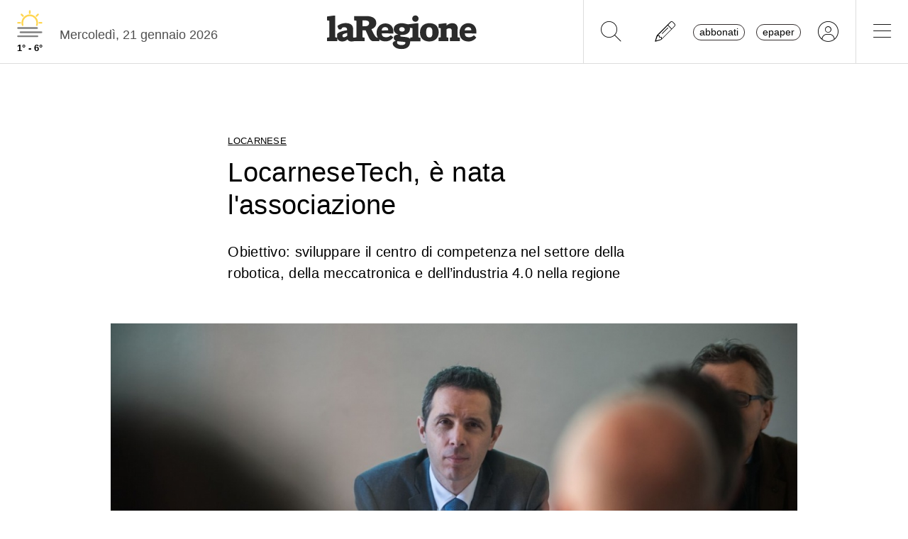

--- FILE ---
content_type: text/html; charset=utf-8
request_url: https://www.laregione.ch/cantone/locarnese/1504187/associazione-aziende-locarnesetech-meccatronica-industria-locarnese
body_size: 11595
content:
<!DOCTYPE html>
<html lang="it">
<head><script>(function(w,i,g){w[g]=w[g]||[];if(typeof w[g].push=='function')w[g].push(i)})
(window,'GTM-NBJN834','google_tags_first_party');</script><script>(function(w,d,s,l){w[l]=w[l]||[];(function(){w[l].push(arguments);})('set', 'developer_id.dY2E1Nz', true);
		var f=d.getElementsByTagName(s)[0],
		j=d.createElement(s);j.async=true;j.src='/lzsc/';
		f.parentNode.insertBefore(j,f);
		})(window,document,'script','dataLayer');</script>
<title>LocarneseTech, è nata l&#039;associazione | laRegione.ch</title>
<meta name="viewport" content="width=device-width, initial-scale=1, shrink-to-fit=no"><meta http-equiv="Content-Type" content="text/html; charset=utf-8" /><meta property="og:title" content="LocarneseTech, è nata l&#039;associazione" /><meta property="og:description" content="Obiettivo: sviluppare il centro di competenza nel settore della robotica, della meccatronica e dell’industria 4.0 nella regione" /><meta property="og:type" content="article" /><meta property="og:image" content="https://media.laregione.ch/files/domains/laregione.ch/images/4by0/f_-associazione-aziende-locarnesetech-meccatronica-industria-locarnese-ot3m.jpg?v=1" /><meta property="og:site_name" content="laRegione" /><meta property="og:url" content="https://www.laregione.ch/cantone/locarnese/1504187/associazione-aziende-locarnesetech-meccatronica-industria-locarnese" /><meta property="og:locale" content="it_IT" /><meta name="robots" content="index,follow" /><meta name="description" content="Obiettivo: sviluppare il centro di competenza nel settore della robotica, della meccatronica e dell’industria 4.0 nella regione" />

<link rel="stylesheet" type="text/css" href="/lib/nuevo/skins/nuevo/videojs.min.css?fmt=8bbb5094" /><link rel="stylesheet" type="text/css" href="/lib/nuevo/plugins/videojs.ima.min.css?fmt=5ad3866e" /><link rel="stylesheet" type="text/css" href="/lib/sweetalert2/dist/sweetalert2.min.css?fmt=0342bb2f" /><link rel="stylesheet" type="text/css" href="/lib/font-awesome6/css/all.min.css?fmt=63c76357" /><link rel="stylesheet" type="text/css" href="/lib/mbd5/css/mdb.min.css?fmt=1cc724c8" /><link rel="stylesheet" type="text/css" href="/lib/mbd5/css/plugins/treeview.min.css?fmt=2dfe51e1" /><link rel="stylesheet" type="text/css" href="/lib/mbd5/css/plugins/all.min.css?fmt=b101f0c6" /><link rel="stylesheet" type="text/css" href="/lib/mbd5/css/modules/sidenav.min.css?fmt=79be03fc" /><link rel="stylesheet" type="text/css" href="/lib/mbd5/css/modules/modal.min.css?fmt=93627d48" /><link rel="stylesheet" type="text/css" href="/lib/mbd5/css/plugins/multi-carousel.min.css?fmt=5344adf4" /><link rel="stylesheet" type="text/css" href="/lib/mbd5/css/modules/animate.min.css?fmt=3e95b6fd" /><link rel="stylesheet" type="text/css" href="/lib/mbd5/css/modules/chips.min.css?fmt=a6029141" /><link rel="stylesheet" type="text/css" href="/lib/pickadate/themes/default.css?fmt=0b2b1160" /><link rel="stylesheet" type="text/css" href="/lib/pickadate/themes/default.date.css?fmt=e0ddd207" /><link rel="stylesheet" type="text/css" href="/lib/pickadate/themes/default.time.css?fmt=71a9cb74" /><link rel="stylesheet" type="text/css" href="/lib/swiper/swiper-bundle.min.css?fmt=7858cbce" /><link rel="stylesheet" type="text/css" href="/layout/css/laregione.ch/layout.css?fmt=e5ac7f9f" /><link rel="stylesheet" type="text/css" href="/layout/css/modals.css?fmt=90502a8a" /><link rel="stylesheet" type="text/css" href="/layout/css/laregione.ch/block_text.css?fmt=98734d7c" /><link rel="stylesheet" type="text/css" href="/layout/css/laregione.ch/com_cover.css?fmt=dcb6740d" /><link rel="stylesheet" type="text/css" href="/layout/css/laregione.ch/block_html.css?fmt=86cf0acd" /><link rel="stylesheet" type="text/css" href="/layout/css/laregione.ch/com_tags.css?fmt=2ee1e3ea" /><link rel="stylesheet" type="text/css" href="/layout/css/laregione.ch/com_social_toolbar.css?fmt=00000000" /><link rel="stylesheet" type="text/css" href="/layout/css/laregione.ch/com_banner.css?fmt=78c5476d" /><link rel="stylesheet" type="text/css" href="/layout/css/laregione.ch/com_button.css?fmt=4e14bbba" /><link rel="stylesheet" type="text/css" href="/layout/css/laregione.ch/com_item.css?fmt=1bea8dfa" /><link rel="stylesheet" type="text/css" href="/layout/css/laregione.ch/header.css?fmt=7b06205e" /><link rel="stylesheet" type="text/css" href="/layout/css/laregione.ch/footer.css?fmt=cc014e4e" />
<script src="https://www.gstatic.com/firebasejs/12.4.0/firebase-app-compat.js"></script><script src="https://www.gstatic.com/firebasejs/12.4.0/firebase-analytics-compat.js"></script><script src="https://www.gstatic.com/firebasejs/12.4.0/firebase-messaging-compat.js"></script><script src="https://www.gstatic.com/firebasejs/12.4.0/firebase-auth-compat.js"></script><script src="https://www.gstatic.com/firebasejs/12.4.0/firebase-firestore-compat.js"></script><script src="https://www.gstatic.com/firebasejs/12.4.0/firebase-installations-compat.js"></script><script src="/js/laregione.ch/iubenda.js?fmt=e111034a"></script><link rel="preload" as="font" href="/lib/font-awesome6/webfonts/fa-solid-900.woff2?v=2023.11.06" type="font/woff2" crossorigin /><link rel="preload" as="font" href="/lib/font-awesome6/webfonts/fa-regular-400.woff2?v=2023.11.06" type="font/woff2" crossorigin /><link rel="preload" as="font" href="/lib/font-awesome6/webfonts/fa-brands-400.woff2?v=2023.11.06" type="font/woff2" crossorigin /><link rel="preload" as="font" href="/lib/font-awesome6/webfonts/fa-light-300.woff2?v=2023.11.06" type="font/woff2" crossorigin /><script type="text/javascript" src="//cdn.iubenda.com/cs/tcf/stub-v2.js"></script><script type="text/javascript" src="//cdn.iubenda.com/cs/tcf/safe-tcf-v2.js"></script><script type="text/javascript" src="//cdn.iubenda.com/cs/iubenda_cs.js" charset="UTF-8" async></script><script> // carica questo script solamente dopo che iubenda sia stato caricato var dataLayer = window.dataLayer = window.dataLayer || []; function gtag(){dataLayer.push(arguments);} gtag('js', new Date()); gtag('consent', 'default', { 'analytics_storage': 'denied' });	(function(w,d,s,l,i){w[l]=w[l]||[];w[l].push({'gtm.start':	new Date().getTime(),event:'gtm.js'});var f=d.getElementsByTagName(s)[0],	j=d.createElement(s),dl=l!='dataLayer'?'&l='+l:'';j.async=true;j.src=	'https://www.googletagmanager.com/gtm.js?id='+i+dl;f.parentNode.insertBefore(j,f);	})(window,document,'script','dataLayer','GTM-KPRHSL6'); console.log('GTM Loaded'); </script> <script>/*Javascript https redirect per cache HTML */	var loc = window.location.href+"";	if (loc.indexOf("http://")==0){	window.location.href = loc.replace("http://","https://");	}</script><script src='https://www.google.com/recaptcha/api.js'></script><link rel="shortcut icon" href="/img/laregione.ch/favicons/favicon.ico" type="image/x-icon" /><link rel="android-touch-icon" sizes="180x180" href="/img/laregione.ch/favicons/apple-touch-icon.png" /><link rel="apple-touch-icon" sizes="57x57" href="/img/laregione.ch/favicons/apple-icon-57x57.png" /><link rel="apple-touch-icon" sizes="60x60" href="/img/laregione.ch/favicons/apple-icon-60x60.png" /><link rel="apple-touch-icon" sizes="72x72" href="/img/laregione.ch/favicons/apple-icon-72x72.png" /><link rel="apple-touch-icon" sizes="76x76" href="/img/laregione.ch/favicons/apple-icon-76x76.png" /><link rel="apple-touch-icon" sizes="114x114" href="/img/laregione.ch/favicons/apple-icon-114x114.png" /><link rel="apple-touch-icon" sizes="120x120" href="/img/laregione.ch/favicons/apple-icon-120x120.png" /><link rel="apple-touch-icon" sizes="144x144" href="/img/laregione.ch/favicons/apple-icon-144x144.png" /><link rel="apple-touch-icon" sizes="152x152" href="/img/laregione.ch/favicons/apple-icon-152x152.png" /><link rel="apple-touch-icon" sizes="180x180" href="/img/laregione.ch/favicons/apple-icon-180x180.png" /><link rel="icon" type="image/png" sizes="192x192" href="/img/laregione.ch/favicons/android-icon-192x192.png" /><link rel="icon" type="image/png" sizes="32x32" href="/img/laregione.ch/favicons/favicon-32x32.png" /><link rel="icon" type="image/png" sizes="96x96" href="/img/laregione.ch/favicons/favicon-96x96.png" /><link rel="icon" type="image/png" sizes="16x16" href="/img/laregione.ch/favicons/favicon-16x16.png" /><link rel="mask-icon" href="/img/laregione.ch/favicons/safari-pinned-tab.svg" color="#5bbad5" /><meta name="theme-color" content="#ffffff" /><meta name="apple-itunes-app" content="app-id=1320937454"><meta name="google-play-app" content="app-id=ch.laregione.app"><link rel="manifest" href="/img/laregione.ch/favicons/manifest.json" /><meta name="referrer" content="no-referrer-when-downgrade"><link rel="preload" as="font" href="/lib/font-awesome/fonts/fontawesome-webfont.woff2?v=4.6.3&t=1" type="font/woff2" crossorigin /><link rel="preconnect" href="https://fonts.gstatic.com" crossorigin /><link rel="dns-prefetch" href="https://fonts.gstatic.com" /><link rel="preload" as="style" href="https://fonts.googleapis.com/css?family=PT+Serif:400,700&display=swap" /><link rel="canonical" href="https://www.laregione.ch/cantone/locarnese/1504187/associazione-aziende-locarnesetech-meccatronica-industria-locarnese"/><link rel="amphtml" href="https://amp.laregione.ch/cantone/locarnese/1504187/associazione-aziende-locarnesetech-meccatronica-industria-locarnese"><meta property="fb:app_id" content="307656632662531" /><meta property="article:publisher" content="218519214877957" /><meta property="article:published_time" content="2021-04-09T10:23:30+0200" /><meta property="article:modified_time" content="2021-04-09T16:43:10+0200" /><meta property="article:section" content="Notizie Locarno" /><meta property="og:image:type" content="image/jpeg" /><meta property="og:image:width" content="1200" /><meta property="og:image:height" content="630" /><meta property="og:image" content="https://media.laregione.ch/files/domains/laregione.ch/images/4by0/f_-associazione-aziende-locarnesetech-meccatronica-industria-locarnese-ot3m.jpg?v=1" /><meta property="og:image:url" content="https://media.laregione.ch/files/domains/laregione.ch/images/4by0/f_-associazione-aziende-locarnesetech-meccatronica-industria-locarnese-ot3m.jpg?v=1" /><meta property="og:image:secure_url" content="https://media.laregione.ch/files/domains/laregione.ch/images/4by0/f_-associazione-aziende-locarnesetech-meccatronica-industria-locarnese-ot3m.jpg?v=1" /><meta property="og:image:alt" content="Paolo Caroni nominato alla tesa del sodalizio (Ti-Press)" /><meta name="twitter:card" content="summary_large_image"><meta name="twitter:title" content="LocarneseTech, è nata l&#039;associazione"><meta name="twitter:description" content="Obiettivo: sviluppare il centro di competenza nel settore della robotica, della meccatronica e dell’industria 4.0 nella regione"><meta name="twitter:image" content="https://media.laregione.ch/files/domains/laregione.ch/images/4by0/f_-associazione-aziende-locarnesetech-meccatronica-industria-locarnese-ot3m.jpg?v=1"><script type="application/ld+json">[{"@context":"https:\/\/schema.org","@type":"NewsArticle","mainEntityOfPage":"https:\/\/www.laregione.ch\/cantone\/locarnese\/1504187\/associazione-aziende-locarnesetech-meccatronica-industria-locarnese","headline":"LocarneseTech, \u00e8 nata l&#039;associazione","description":"Obiettivo: sviluppare il centro di competenza nel settore della robotica, della meccatronica e dell\u2019industria 4.0 nella regione","image":["https:\/\/media.laregione.ch\/files\/domains\/laregione.ch\/images\/4by0\/-associazione-aziende-locarnesetech-meccatronica-industria-locarnese-ot3m.jpg?v=1","https:\/\/media.laregione.ch\/files\/domains\/laregione.ch\/images\/4by0\/l_-associazione-aziende-locarnesetech-meccatronica-industria-locarnese-ot3m.jpg?v=1","https:\/\/media.laregione.ch\/files\/domains\/laregione.ch\/images\/4by0\/s_-associazione-aziende-locarnesetech-meccatronica-industria-locarnese-ot3m.jpg?v=1"],"datePublished":"2021-04-09T10:23:30+02:00","dateModified":"2021-04-09T16:43:10+02:00","author":[{"@type":"Person","name":"Serse Forni","url":"https:\/\/www.laregione.ch\/authors\/215"}],"publisher":{"@type":"Organization","name":"laRegione","url":"https:\/\/www.laregione.ch","logo":"https:\/\/www.laregione.ch\/img\/laregione.ch\/appicons\/logo.png"}},{"@context":"https:\/\/schema.org","@type":"Organization","name":"laRegione","url":"https:\/\/www.laregione.ch","logo":"https:\/\/www.laregione.ch\/img\/laregione.ch\/appicons\/logo.png","sameAs":["https:\/\/www.facebook.com\/laregione\/","https:\/\/www.instagram.com\/laregione\/"]},{"@context":"https:\/\/schema.org","@type":"WebSite","url":"https:\/\/www.laregione.ch","potentialAction":{"@type":"SearchAction","target":"https:\/\/www.laregione.ch\/cerca\/?q={search_term_string}","query-input":"required name=search_term_string"}},{"@context":"https:\/\/schema.org","@type":"BreadcrumbList","itemListElement":[{"@type":"ListItem","position":1,"name":"Cantone","item":"https:\/\/www.laregione.ch\/cantone"},{"@type":"ListItem","position":2,"name":"Locarnese","item":"https:\/\/www.laregione.ch\/cantone\/locarnese"},{"@type":"ListItem","position":3,"name":"LocarneseTech, \u00e8 nata l&#039;associazione","item":"https:\/\/www.laregione.ch\/cantone\/locarnese\/1504187\/associazione-aziende-locarnesetech-meccatronica-industria-locarnese"}]}]</script>
</head>
<body>
<noscript><iframe src="https://www.googletagmanager.com/ns.html?id=GTM-KPRHSL6"	height="0" width="0" style="display:none;visibility:hidden"></iframe></noscript><header class="bg-white"> <nav class="navbar p-0 w-100 shadow-0 sticky" data-mdb-sticky-direction="both"> <div class="d-flex w-100 align-items-stretch justify-content-between"> <div class="d-flex order-1 order-md-0 flex-md-shrink-1 flex-grow-1 justify-content-end justify-content-md-start"> <a href="/meteo" class="weather-container d-flex flex-column align-items-center justify-content-center h-100 px-md-3"> <img src="https://media.laregione.ch/files/domains/laregione.ch/meteo/2.svg" alt="Icona Meteo"/> <div class="min-max-temp"> 1&deg; - 6&deg; </div> </a>  <div class="d-none d-lg-flex align-items-center justify-content-center pt-2"> <div> Mercoled&igrave;, 21 gennaio 2026 </div> <span class="ps-2" id="cmsAdminBarOpen"></span> </div> </div>  <div class="logo ps-2 ps-md-0 order-0 order-md-1 flex-md-grow-1"> <a href="/" data-link="/"> <img class="imgLogolaReg" src="/img/laregione.ch/laregione_logo_grigio.svg" alt="laRegione"/> </a> </div> <div class="d-flex align-items-stretch justify-content-end order-2"> <div class="d-none d-md-flex">  <div class="nav-separator"></div>  <button class="btn btn-link bg-transparent px-3 px-md-4 text-black" alt="cerca" title="cerca" type="button" data-link="@goTo" data-url="/cerca"> <i class="fa-thin fa-search fa-2x"></i> </button>  <button class="btn btn-link bg-transparent px-3 px-md-4 text-black" alt="segnalaci" title="segnalaci" type="button" data-link="@goTo" data-url="/report"> <i class="fa-thin fa-pencil fa-2x"></i> </button>  <div id="loginLaregHeader" class="d-none d-md-flex align-items-center justify-content-center" data-link="@initLarLogin" data-fire-on="load"> <div id="loginLaregHeaderDiv" style="display:none;"> <div id="loginLaregHeaderLogin" class="d-flex align-items-center"> <button id="btnTplAbbonati" class="btn btn-link text-black text-lowercase border border-dark rounded-pill px-2 py-0 me-3" type="button" data-link="@goTo" data-url="https://aboshop.laregione.ch"> Abbonati </button> <button id="btnTplLeggi" class="btn btn-link text-black text-lowercase border border-dark rounded-pill px-2 py-0" type="button" data-link="@goTo" data-url="/login"> Epaper </button> <button id="btnTplLogin" class="btn btn-link text-black bg-transparent px-3 px-md-4" type="button" data-link="@goTo" data-url="/login"> <i class="fa-thin fa-circle-user fa-2x"></i> </button> <span class="loginUsername" id="loginUsername" style="display:none;"></span> </div> </div> </div> <div class="nav-separator"></div> </div>  <button class="btn btn-link bg-transparent px-4 text-black" type="button" data-link="@openTopMenu"> <i class="fa-thin fa-bars fa-2x"></i> </button> </div> </div> </nav>  <div class="top-menu border-0 border-md-1 shadow-1"> <div class="row d-flex d-md-none mb-3"> <div class="col-12 d-flex justify-content-end align-items-stretch">  <button class="btn btn-link bg-transparent px-3 text-black" type="button" data-link="@goTo" data-url="/cerca"> <i class="fa-thin fa-search fa-2x"></i> </button>  <button class="btn btn-link bg-transparent px-3 px-md-4 text-black" alt="segnalaci" title="segnalaci" type="button" data-link="@goTo" data-url="/report"> <i class="fa-thin fa-pencil fa-2x"></i> </button>  <div id="loginLaregHeaderMobile" class="leggi_lareg loginNewDebugMobile ms-3 d-flex justify-content-end align-items-center" data-link="@initLarLogin" data-fire-on="load"> <div id="loginLaregHeaderMsg"></div> <div id="loginLaregHeaderLogin" class="d-flex align-items-center"> <button class="btn btn-link text-black text-lowercase border border-dark rounded-pill px-2 py-0 me-3" type="button" data-link="@goTo" data-url="https://aboshop.laregione.ch"> Abbonati </button> <button class="btn btn-link text-black text-lowercase border border-dark rounded-pill px-2 py-0" type="button" data-link="@goTo" data-url="/login"> epaper </button> <button class="btn btn-link text-black bg-transparent px-3 px-md-4" type="button" data-link="@goTo" data-url="/login"> <i class="fa-thin fa-circle-user fa-2x"></i> </button> </div> </div> </div> </div> <div class="row"> <div class="col-12 col-md-7"> <ul class="top-menu-left"> <li class="menu-item d-flex flex-column"><a href="/cantone">Cantone&nbsp;<i class="fa fa-chevron-right" style="font-size:12px;"></i></a><div class="menu-subsections d-flex flex-column"> <a href="/cantone/ticino">Ticino</a><a href="/cantone/bellinzonese">Bellinzonese</a><a href="/cantone/locarnese">Locarnese</a><a href="/cantone/luganese">Luganese</a><a href="/cantone/mendrisiotto">Mendrisiotto</a><a href="/cantone/grigioni">Grigioni</a></div></li><li class="menu-item d-flex flex-column"><a href="/svizzera">Svizzera&nbsp;<i class="fa fa-chevron-right" style="font-size:12px;"></i></a><div class="menu-subsections d-flex flex-column"> <a href="/svizzera/votazioni-federali">Votazioni federali</a></div></li><li class="menu-item d-flex flex-column"><a href="/estero">Estero&nbsp;<i class="fa fa-chevron-right" style="font-size:12px;"></i></a><div class="menu-subsections d-flex flex-column"> <a href="/estero/confine">Confine</a><a href="/estero/estero">Estero</a><a href="/estero/america-a-pezzi">America a pezzi</a></div></li><li class="menu-item d-flex flex-column"><a href="/sport">Sport&nbsp;<i class="fa fa-chevron-right" style="font-size:12px;"></i></a><div class="menu-subsections d-flex flex-column"> <a href="/sport/hockey">Hockey</a><a href="/sport/calcio">Calcio</a><a href="/sport/calcio-regionale">Calcio regionale</a><a href="/sport/sci">Sci</a><a href="/sport/tennis">Tennis</a><a href="/sport/formula-1">Formula 1</a><a href="/sport/altri-sport">Altri sport</a><a href="/sport/storie-mondiali">Storie mondiali</a><a href="/sport/sportellate">Sportellate</a><a href="/sport/luce-rossa">Luce rossa</a><a href="/sport/album-mondiale">Album mondiale</a></div></li><li class="menu-item d-flex flex-column"><a href="/culture">Culture&nbsp;<i class="fa fa-chevron-right" style="font-size:12px;"></i></a><div class="menu-subsections d-flex flex-column"> <a href="/culture/arte">Arte</a><a href="/culture/spettacoli">Spettacoli</a><a href="/culture/culture">Culture</a><a href="/culture/pensiero">Pensiero</a><a href="/culture/scienze">Scienze</a><a href="/culture/societa">Società</a><a href="/culture/musica">Musica</a><a href="/culture/locarno-film-festival">Locarno Film Festival</a><a href="/culture/castellinaria">Castellinaria</a></div></li><li class="menu-item d-flex flex-column"><a href="/economia">Economia&nbsp;<i class="fa fa-chevron-right" style="font-size:12px;"></i></a><div class="menu-subsections d-flex flex-column"> </div></li><li class="menu-item d-flex flex-column"><a href="/opinioni">Opinioni&nbsp;<i class="fa fa-chevron-right" style="font-size:12px;"></i></a><div class="menu-subsections d-flex flex-column"> <a href="/opinioni/commento">Commento</a><a href="/opinioni/l-analisi">L'analisi</a><a href="/opinioni/la-formica-rossa">La formica rossa</a><a href="/i-contributi">I contributi</a><a href="/i-contributi/lettere-dei-lettori">Lettere dei lettori</a><a href="/i-contributi/i-dibattiti">I dibattiti</a></div></li><li class="menu-item d-flex flex-column"><a href="/rubriche">Rubriche&nbsp;<i class="fa fa-chevron-right" style="font-size:12px;"></i></a><div class="menu-subsections d-flex flex-column"> <a href="/inchieste-e-approfondimenti">Inchieste e approfondimenti </a><a href="/rubriche/viaggi">Viaggi</a><a href="/rubriche/tecnologia">Tecnologia</a><a href="/rubriche/storie-bestiali">Storie bestiali</a><a href="/rubriche/curiosita">Curiosità</a><a href="/rubriche/architettura">Architettura</a><a href="/rubriche/auto-e-moto">Auto e moto</a><a href="/rubriche/i-diplomati">I diplomati</a><a href="/rubriche/quando-cade-un-quadro">Quando cade un quadro</a><a href="/rubriche/salute-mentale">Salute mentale</a><a href="/rubriche/salute-sessuale">Salute sessuale</a><a href="/rubriche/ticino-scienza">Ticino Scienza</a><a href="/rubriche/scienza-e-medicina">Scienza e medicina</a><a href="/rubriche/educazione">Educazione</a><a href="/rubriche/qualcosa-di-buono">Qualcosa di buono</a></div></li><li class="menu-item d-flex flex-column"><a href="/temablog">TemaBlog&nbsp;<i class="fa fa-chevron-right" style="font-size:12px;"></i></a><div class="menu-subsections d-flex flex-column"> <a href="/temablog/gaia-wwf">#gaia #wwf</a><a href="/temablog/publiredazionale">#publiredazionale</a><a href="/temablog/le-aziende-informano">#le aziende informano</a></div></li><li class="menu-item d-flex flex-column hide-header"><a href="servizi">Altre pagine&nbsp;<i class="fa fa-chevron-right" style="font-size:12px;"></i></a><div class="menu-subsections d-flex flex-column"> <a href="/notizie/">24h</a><a href="/notizie/yesterday">Archivio</a><a href="/le-brevi-dal-giornale">In breve</a><a href="/infoazienda">Info azienda</a><a href="/team">Team</a><a href="/promo">Promozioni</a><a href="/concorsi">Concorsi</a><a href="/tombola">Tombola</a><a href="/fumetti">Fumetto</a><a href="/vignette">Vignette</a><a href="/contatti">Scrivici</a></div></li> </ul> </div> <div class="col-12 col-md-3 ms-auto pb-5"> <div class="row"> <div class="col-12 d-md-none b">Altre pagine</div><a href="/notizie/" class="top-menu-right-item">24h</a><a href="/notizie/yesterday" class="top-menu-right-item">Archivio</a><a href="/le-brevi-dal-giornale" class="top-menu-right-item">In breve</a><a href="https://www.ticino7.ch" target="_blank" class="top-menu-right-item">Ticino7</a><a href="https://epaper.laregione.ch" target="_blank" class="top-menu-right-item">E-paper</a><a href="/newsletter/subscribe" class="top-menu-right-item">Newsletter</a><a href="/login" class="top-menu-right-item">Login</a><a href="/cerca" class="top-menu-right-item">Ricerche</a><a href="https://tuttojob.ch" target="_blank" class="top-menu-right-item">Annunci di lavoro</a><a href="/agenda/eventi" class="top-menu-right-item">Agenda</a><a href="/sostegno" class="top-menu-right-item">Sostienici</a><div class="col-12 mt-3 b">Canali informativi</div><a href="https://whatsapp.com/channel/0029VaD6PbxCnA7zpjIq7t25" target="_blank" class="top-menu-right-item">Canale WhatsApp</a><a href="/rss" class="top-menu-right-item">Rss</a><div class="col-12 mt-3 b">Concorsi</div><a href="/concorsi" class="top-menu-right-item">Concorsi</a><a href="/servizi/lettere/quando-cade-un-quadro" class="top-menu-right-item">Quando cade un quadro</a><div class="col-12 mt-3 b">Altre pagine</div><a href="/promo" class="top-menu-right-item">Promozioni</a><a href="/quotidianoinclasse" class="top-menu-right-item">Quotidiano in classe</a><a href="/servizi/lettere/quando-cade-un-quadro" class="top-menu-right-item">Quando cade un quadro</a><a href="/hockeymanager" class="top-menu-right-item">Hockey Manager</a><a href="/oroscopo" class="top-menu-right-item">Oroscopo</a><a href="/giochi" class="top-menu-right-item">Giochi</a><a href="/vignette" class="top-menu-right-item">Vignette</a><a href="/infoazienda" class="top-menu-right-item">Info azienda</a><a href="/tombola" class="top-menu-right-item">Tombola</a><a href="/fumetti" class="top-menu-right-item">Fumetti</a><div class="col-12 mt-3 b">Abbonati</div><a href="https://aboshop.laregione.ch" class="top-menu-right-item">Prova gratis</a><a href="https://aboshop.laregione.ch" class="top-menu-right-item">Mensile</a><a href="https://aboshop.laregione.ch" class="top-menu-right-item">Annuale</a><div class="col-12 mt-3 b">Contatti</div><a href="/report" class="top-menu-right-item">Segnala notizie</a><a href="/servizi/contatti" class="top-menu-right-item">Scrivici</a><a href="/servizi/abbonamenti" class="top-menu-right-item">Abbonamenti</a><a href="/team" class="top-menu-right-item">Team</a><a href="/annunci-funebri" class="top-menu-right-item">Annunci funebri</a><a href="/faq/abbonamenti" class="top-menu-right-item">FAQ</a> </div> </div> </div> </div></header><div class="sidebar-left sticky" data-mdb-sticky-direction="both" data-mdb-sticky-boundary="true" data-mdb-sticky-offset="70" data-mdb-sticky-delay="70"> <div class="ad skybridgeleft" data-link="@loadAd" data-fire-on="load" data-position="skybridgeleft" data-sites="web"></div></div><div class="sidebar-right sticky" data-mdb-sticky-direction="both" data-mdb-sticky-boundary="true" data-mdb-sticky-offset="70" data-mdb-sticky-delay="70"> <div class="ad maxisky" data-link="@loadAd" data-fire-on="load" data-position="maxisky" data-sites="web"></div></div>
<div class="ad maxiboard" data-link="@loadAd" data-fire-on="load" data-position="maxiboard"></div>
<div class="container"><div class="row"></div><div class="row"><div class="col-12"><div class="row justify-content-center"><div class="col-12 col-lg-10 p-3 rcontent"><div class="row"><div class="col-12 col-lg-8"><div class="top_title">Locarnese</div></div><div class="col-12 col-lg-8"><div class="title article_title"><h1>LocarneseTech, è nata l'associazione</h1></div></div><div class="col-12 col-lg-8"><div class="subtitle article_subtitle"><h2><blockquote>Obiettivo: sviluppare il centro di competenza nel settore della robotica, della meccatronica e dell’industria 4.0 nella regione</blockquote></h2></div></div><div class="col-12 col-lg-8 col-lg-12 cover-col"><div class="cover"><div id="com_cover_img"><img src="https://media.laregione.ch/files/domains/laregione.ch/images/sizes/1440x756/4by0/f_-associazione-aziende-locarnesetech-meccatronica-industria-locarnese-ot3m.jpg?v=1" width="100%" /><div class="d-flex align-items-center justify-content-between mt-2"><div class="description pe-2">Paolo Caroni nominato alla tesa del sodalizio (Ti-Press)</div><div class="credit"></div></div></div></div></div><div class="col-12 col-lg-8"><div class="com-signature mb-2"> <div class="d-flex float-start"><div class="date">9 aprile 2021</div><div class="mx-2">|</div></div><div class="authors fw-bold"><a class="author"> <span><a class="author" href="/authors/215/serse-forni" data-link="/authors/215/serse-forni"></a><span style="font-weight:normal">di</span> <a href="/authors/215/serse-forni" data-link="/authors/215/serse-forni">Serse Forni</a></span></a></div> <div class="pb-2"></div></div></div><div class="col-12 col-lg-8"><div class="block_html flex-wrap"><p>La Città di Locarno, il Comune di Losone e l’Ente regionale per lo sviluppo del Locarnese e Vallemaggia (Erslvm) hanno costituito la scorsa settimana l’Associazione LocarneseTech, con lo scopo d'implementare un centro di competenza nel settore della robotica, della meccatronica e dell’industria 4.0 nella regione in riva al Verbano. In particolare, l’Associazione mira a creare le condizioni quadro ideali per supportare le aziende del settore già esistenti e per attirarne di nuove, per accrescerne la competitività, per incrementarne il grado d'innovazione, dal profilo sia del prodotto sia dei processi di produzione, nonché per facilitare alle aziende l’accesso a manodopera qualificata. All’atto di costituzione nel comitato direttivo dell’Associazione è entrata a far parte anche l’Agie Charmilles Sa in rappresentanza delle aziende del territorio.<br>Il municipale Paolo Caroni, che rappresenterà la Città di Locarno in seno all’Associazione in qualità di membro e presidente del comitato direttivo, ha puntualizzato che “uno degli aspetti che sin dall’inizio ha caratterizzato lo sviluppo del progetto LocarneseTech è quello di nascere dal basso, cioè di rispondere alle esigenze e alle sfide future delle aziende e del settore industriale di tutta la regione” in un’ottica e con un approccio innovativo. Dalla valutazione dei bisogni concreti delle aziende del settore è infatti emerso che le stesse sono orientate alla necessità di aumentare il loro grado d'innovazione, così come ad accedere a manodopera qualificata.<br>Oltre a Caroni, faranno parte del comitato direttivo Fausto Fornera in rappresentanza del Comune di Losone di cui è pure municipale, Tiziana Zaninelli in rappresentanza dell'Erslvm e Juri Cugini come rappresentante scelto tra le aziende.<br>“Il settore della meccatronica è strategico per l’economia di tutta la regione del Locarnese – specificano i vertici del neonato sodalizio in una nota stampa –. Diversi studi svolti da qualificati istituti di ricerca svizzeri mostrano che si tratta di un settore con una forte specializzazione nella regione, oltre che uno dei quattro settori chiave per lo sviluppo economico cantonale. Allo stesso modo il settore della robotica e più in generale quello dell’industria 4.0, con una tendenza sempre più accentuata all’automazione industriale,  sono aspetti che rientrano a pieno titolo negli obiettivi della nuova associazione”.<br>Il sindaco di Locarno Alain Scherrer, da parte sua, evidenzia l’importanza di LocarneseTech “nel sostenere la funzione di traino del settore e dare un impulso allo sviluppo della regione, d’intesa con gli altri Comuni e con il sostegno dell’Erslvm".</p></div></div><div class="col-12 col-lg-8"><div class="block_html flex-wrap"><p>“Il Municipio di Losone – gli fa eco Fausto Fornera – ha deciso di aderire alla neocostituita Associazione LocarneseTech per sottolineare l’importanza della ricerca e della tecnologia di punta anche nel Comune di Losone, dove si trovano due zone artigianali-industriali ben sviluppate e d'importanza cantonale (Saleggi e Zandone) e in cui hanno sede aziende di punta a livello mondiale nel campo della meccatronica e dell’industria 4.0. Con LocarneseTech si potranno consolidare ulteriormente le basi per uno sviluppo futuro in questi settori”.<br>L'associazione intende dotarsi inizialmente di un manager/coordinatore a metà tempo per implementare e concretizzare gli scopi e in particolare per fungere da antenna con le diverse aziende del territorio che rientrano nei settori citati; questa figura sarà interamente finanziata dai Comuni di Locarno e Losone e dall’Erslvm.</p></div></div><div class="col-12 col-lg-8"></div></div><div class="row"><div class="col-12 col-lg-8"><div class="block_html flex-wrap"><div class="pt-1 pb-1 mb-3 mt-3 border-top border-bottom"><a href="https://www.whatsapp.com/channel/0029VaD6PbxCnA7zpjIq7t25" style="font-size:0.95rem;text-decoration:none;" target="_blank">Entra nel <span style="color:#00a82b;font-weight:bold;">canale WhatsApp</span> de laRegione e non perderti le notizie più importanti <i class="fa fa-chevron-right" style="font-size:12px;color:#00a82b;font-weight:bold;"></i></a></div></div></div><div class="col-12 col-lg-8 mb-4"><div class="row"><div class="col-12 col-lg-7 d-flex align-items-center justify-content-start"><div class="com-tags d-flex justify-content-start align-items-center flex-wrap"><a href="/temi/industria-4-0" class="tag fw-bold fs-8 me-2">industria 4.0</a><a href="/temi/locarnesetech" class="tag fw-bold fs-8 me-2">locarnesetech</a><a href="/temi/locarno" class="tag fw-bold fs-8 me-2">locarno</a><a href="/temi/losone" class="tag fw-bold fs-8 me-2">losone</a><a href="/temi/meccatronica" class="tag fw-bold fs-8 me-2">meccatronica</a><a href="/temi/robotica" class="tag fw-bold fs-8 me-2">robotica</a></div></div><div class="col-12 col-lg-5 d-flex align-items-center justify-content-end"><div class="social-toolbar d-flex flex-column"><div class="d-flex justify-content-between align-items-center"><div class="d-flex justify-content-start align-items-center me-2"></div><div class="d-flex justify-content-end align-items-center"><div class="d-inline-flex align-items-center"><button type="button" class="btn btn-floating shadow-0 btn-outline-dark border-1 m-1 btn-share-social" onclick="window.location.href = 'mailto:?subject=Articolo&body=Leggi questo articolo su LaRegione: https%3A%2F%2Fwww.laregione.ch%2Fcantone%2Flocarnese%2F1504187%2Fassociazione-aziende-locarnesetech-meccatronica-industria-locarnese';"><i class="fa-light fa-envelope"></i></button><button type="button" class="btn btn-floating shadow-0 btn-outline-dark border-1 m-1 btn-share-social d-none" data-link="@playAudio" data-fire-on="click" data-url="https://audio.tio.ch/lareg3434566?l=it&u=http%3A%2F%2Fwww.laregione.ch%2Fext%2Faudio.php%3Fia%3D1504187&v=paola&c=2&vt=2&test=test.mp3&abc=1"><i class="fa-solid fa-headphones fs-5"></i></button><button type="button" class="btn btn-floating shadow-0 btn-outline-dark border-1 m-1 btn-share-social" onclick="share_open(600,500,'https://www.facebook.com/sharer/sharer.php?u=https%3A%2F%2Fwww.laregione.ch%2Fcantone%2Flocarnese%2F1504187%2Fassociazione-aziende-locarnesetech-meccatronica-industria-locarnese','facebook');"><i class="fab fa-facebook-f"></i></button><button type="button" class="btn btn-floating shadow-0 btn-outline-dark border-1 m-1 btn-share-social" onclick="share_open(600,500,'https://twitter.com/intent/tweet?&url=https%3A%2F%2Fwww.laregione.ch%2Fcantone%2Flocarnese%2F1504187%2Fassociazione-aziende-locarnesetech-meccatronica-industria-locarnese','twitter');"><i class="fab fa-x-twitter"></i></button><button type="button" class="btn btn-floating shadow-0 btn-outline-dark border-1 m-1 btn-share-social d-none" onclick="share_open(600,500,'','linkedin');"><i class="fab fa-linkedin"></i></button><button type="button" class="btn btn-floating shadow-0 btn-outline-dark border-1 m-1 btn-share-social" onclick="share_open(600,500,'https://api.whatsapp.com/send?text=Leggi questo articolo su LaRegione: https%3A%2F%2Fwww.laregione.ch%2Fcantone%2Flocarnese%2F1504187%2Fassociazione-aziende-locarnesetech-meccatronica-industria-locarnese','whatsapp');"><i class="fab fa-whatsapp"></i></button></div></div></div></div></div></div></div><div class="col-12 col-lg-5 d-flex align-items-center justify-content-end"><div class="ad monsterboard" data-link="@loadAd" data-fire-on="load" data-position="monsterboard" data-blockType="web"></div></div></div><div class="row"><div class="col-12 col-lg-8 similar"><div class="row"><div class="col-12"><div class="subheader home-header border_bottom_section_ d-flex align-items-center justify-content-start" data-link="@goTo" data-url="/cantone" data-><div class="subheader-title d-flex align-items-center me-2"><span class="section-color background_section_"></span>CANTONE</div><div class="subheader-icon"><i class="fa fa-chevron-right" style="font-size:12px;"></i></div></div></div></div><div class="row"><div class="col-12 col-xlg-6"><div class="com-item reverse title-serif"><a href="/cantone/luganese/1898189/anni-donna-confronti-vent-atti-bambina" data-link="/cantone/luganese/1898189/anni-donna-confronti-vent-atti-bambina" class="stretched-link text-black"><div class="row"><div class="col-text"><div class="d-flex align-items-start mb-1"><div><span class="badge badge-lar-plus">laR+</span>&nbsp;<span class="live-span badge bg-danger color-white d-none">LIVE</span><span class="live-span d-none">&nbsp;</span><span class="section-title">LUGANESE</span></div><div class="highlights d-none"><div class="ico-text ico-live ico-live-pulse"><div class="ico-live-pulse-ico circle-pulse"></div><div class="ico-live-pulse-text">LIVE</div></div></div></div><div class="title">Emergono dopo vent'anni atti sessuali su una bambina</div><div class="subtitle d-none"></div><div class="authors d-none"></div><div class="time">9 ore</div></div><div class="col-image"><img src="https://media.laregione.ch/files/domains/laregione.ch/images/4cbt/b_-anni-donna-confronti-vent-atti-bambina-1m8h3.jpg?v=1" alt="" width="1280" height="960" class="img-fluid w-100" /><div class="overlay"></div></div></div></a></div></div><div class="col-12 col-xlg-6"><div class="com-item reverse title-serif"><a href="/cantone/ticino/1898339/salario-iniziativa-sindacati-finanze-gestione-franchi-ora" data-link="/cantone/ticino/1898339/salario-iniziativa-sindacati-finanze-gestione-franchi-ora" class="stretched-link text-black"><div class="row"><div class="col-text"><div class="d-flex align-items-start mb-1"><div><span class="badge badge-lar-plus">laR+</span>&nbsp;<span class="live-span badge bg-danger color-white d-none">LIVE</span><span class="live-span d-none">&nbsp;</span><span class="section-title">TICINO</span></div><div class="highlights d-none"><div class="ico-text ico-live ico-live-pulse"><div class="ico-live-pulse-ico circle-pulse"></div><div class="ico-live-pulse-text">LIVE</div></div></div></div><div class="title">Un salario di almeno 22,50 franchi l'ora, il dibattito è pronto a partire</div><div class="subtitle d-none"></div><div class="authors d-none"></div><div class="time">10 ore</div></div><div class="col-image"><img src="https://media.laregione.ch/files/domains/laregione.ch/images/4cbt/b_-salario-iniziativa-sindacati-finanze-gestione-franchi-ora-1m8gs.jpg?v=1" alt="" width="1280" height="960" class="img-fluid w-100" /><div class="overlay"></div></div></div></a></div></div><div class="col-12 col-xlg-6"><div class="com-item reverse title-serif"><a href="/cantone/luganese/1898295/capriasca" data-link="/cantone/luganese/1898295/capriasca" class="stretched-link text-black"><div class="row"><div class="col-text"><div class="d-flex align-items-start mb-1"><div><span class="live-span badge bg-danger color-white d-none">LIVE</span><span class="live-span d-none">&nbsp;</span><span class="section-title">LUGANESE</span></div><div class="highlights d-none"><div class="ico-text ico-live ico-live-pulse"><div class="ico-live-pulse-ico circle-pulse"></div><div class="ico-live-pulse-text">LIVE</div></div></div></div><div class="title">Ancora in leggero calo la popolazione di Capriasca</div><div class="subtitle d-none"></div><div class="authors d-none"></div><div class="time">10 ore</div></div><div class="col-image"><img src="https://media.laregione.ch/files/domains/laregione.ch/images/4cbt/b_-capriasca-1m8go.jpg?v=1" alt="" width="1280" height="960" class="img-fluid w-100" /><div class="overlay"></div></div></div></a></div></div><div class="col-12 col-xlg-6"><div class="com-item reverse title-serif noimage subtitle-small"><a href="/cantone/grigioni/1898332/produzione-latte-grigioni-agricoltura-mucche-sviluppo-bio" data-link="/cantone/grigioni/1898332/produzione-latte-grigioni-agricoltura-mucche-sviluppo-bio" class="stretched-link text-black"><div class="row"><div class="col-text"><div class="d-flex align-items-start mb-1"><div><span class="live-span badge bg-danger color-white d-none">LIVE</span><span class="live-span d-none">&nbsp;</span><span class="section-title">GRIGIONI</span></div><div class="highlights d-none"><div class="ico-text ico-live ico-live-pulse"><div class="ico-live-pulse-ico circle-pulse"></div><div class="ico-live-pulse-text">LIVE</div></div></div></div><div class="title">Agricoltura nei Grigioni: meno latte, più biologico</div><div class="subtitle">Rapporto evidenzia cambiamenti nella produzione agricola e raccomanda strategie di mercato.</div><div class="authors d-none"></div><div class="time">11 ore</div></div><div class="col-image"><img src="" alt="" class="img-fluid w-100" /><div class="overlay"></div></div></div></a></div></div></div></div><div class="col-12 col-xlg-6"><div class="ad promotion" data-link="@loadAd" data-fire-on="load" data-position="promotion"></div></div><div class="row"><div class="col-12 col-lg-8 d-flex align-items-center justify-content-start"><div class="block_html flex-wrap"><div><div id="adnz_business-click_1">&nbsp;</div></div></div></div></div></div></div></div></div></div><div class="row"><div class="col-12 col-lg-8 d-flex align-items-center justify-content-start"><div class="ad skybridgeleft" data-link="@loadAd" data-fire-on="load" data-position="skybridgeleft"></div></div><script>var jsvars = {page_id : "3",matomo_page : "article",section_name : "cantone",sub_section_name : "locarnese",canonical_url : "https:\/\/www.laregione.ch\/cantone\/locarnese\/1504187\/associazione-aziende-locarnesetech-meccatronica-industria-locarnese",content_type_id : "1",matomo_content_type : "article",content_id : "1504187",mp_tax : "",page_time : 1768965051,server_addr : "10.208.130.112",server_load_ms : 47.15};</script></div></div>
<noscript><img src="https://analytics.laregione.ch?a=noscript:1504187:1:1:3:1:1" style="border:0" alt="" /></noscript><footer class="bg-white text-black text-start mt-5"><div class="container"><div class="row"><div class="col-12"><section class="footer-logo text-start"><a href="/" data-link="/"><img class="imgLogolaReg" src="/img/laregione.ch/laregione_logo_grigio.svg" alt="laRegione" height="50px" /></a></section><section class="footer-sections border-dark border-top py-3 d-none d-md-block"><ul class="menu-sections"><li class="menu-item d-flex flex-column"><a href="/cantone">Cantone&nbsp;<i class="fa fa-chevron-right" style="font-size:12px;"></i></a><div class="menu-subsections d-flex flex-column"> <a href="/cantone/ticino">Ticino</a><a href="/cantone/bellinzonese">Bellinzonese</a><a href="/cantone/locarnese">Locarnese</a><a href="/cantone/luganese">Luganese</a><a href="/cantone/mendrisiotto">Mendrisiotto</a><a href="/cantone/grigioni">Grigioni</a></div></li><li class="menu-item d-flex flex-column"><a href="/svizzera">Svizzera&nbsp;<i class="fa fa-chevron-right" style="font-size:12px;"></i></a><div class="menu-subsections d-flex flex-column"> <a href="/svizzera/votazioni-federali">Votazioni federali</a></div></li><li class="menu-item d-flex flex-column"><a href="/estero">Estero&nbsp;<i class="fa fa-chevron-right" style="font-size:12px;"></i></a><div class="menu-subsections d-flex flex-column"> <a href="/estero/confine">Confine</a><a href="/estero/estero">Estero</a><a href="/estero/america-a-pezzi">America a pezzi</a></div></li><li class="menu-item d-flex flex-column"><a href="/sport">Sport&nbsp;<i class="fa fa-chevron-right" style="font-size:12px;"></i></a><div class="menu-subsections d-flex flex-column"> <a href="/sport/hockey">Hockey</a><a href="/sport/calcio">Calcio</a><a href="/sport/calcio-regionale">Calcio regionale</a><a href="/sport/sci">Sci</a><a href="/sport/tennis">Tennis</a><a href="/sport/formula-1">Formula 1</a><a href="/sport/altri-sport">Altri sport</a><a href="/sport/storie-mondiali">Storie mondiali</a><a href="/sport/sportellate">Sportellate</a><a href="/sport/luce-rossa">Luce rossa</a><a href="/sport/album-mondiale">Album mondiale</a></div></li><li class="menu-item d-flex flex-column"><a href="/culture">Culture&nbsp;<i class="fa fa-chevron-right" style="font-size:12px;"></i></a><div class="menu-subsections d-flex flex-column"> <a href="/culture/arte">Arte</a><a href="/culture/spettacoli">Spettacoli</a><a href="/culture/culture">Culture</a><a href="/culture/pensiero">Pensiero</a><a href="/culture/scienze">Scienze</a><a href="/culture/societa">Società</a><a href="/culture/musica">Musica</a><a href="/culture/locarno-film-festival">Locarno Film Festival</a><a href="/culture/castellinaria">Castellinaria</a></div></li><li class="menu-item d-flex flex-column"><a href="/economia">Economia&nbsp;<i class="fa fa-chevron-right" style="font-size:12px;"></i></a><div class="menu-subsections d-flex flex-column"> </div></li><li class="menu-item d-flex flex-column"><a href="/opinioni">Opinioni&nbsp;<i class="fa fa-chevron-right" style="font-size:12px;"></i></a><div class="menu-subsections d-flex flex-column"> <a href="/opinioni/commento">Commento</a><a href="/opinioni/l-analisi">L'analisi</a><a href="/opinioni/la-formica-rossa">La formica rossa</a><a href="/i-contributi">I contributi</a><a href="/i-contributi/lettere-dei-lettori">Lettere dei lettori</a><a href="/i-contributi/i-dibattiti">I dibattiti</a></div></li><li class="menu-item d-flex flex-column"><a href="/rubriche">Rubriche&nbsp;<i class="fa fa-chevron-right" style="font-size:12px;"></i></a><div class="menu-subsections d-flex flex-column"> <a href="/inchieste-e-approfondimenti">Inchieste e approfondimenti </a><a href="/rubriche/viaggi">Viaggi</a><a href="/rubriche/tecnologia">Tecnologia</a><a href="/rubriche/storie-bestiali">Storie bestiali</a><a href="/rubriche/curiosita">Curiosità</a><a href="/rubriche/architettura">Architettura</a><a href="/rubriche/auto-e-moto">Auto e moto</a><a href="/rubriche/i-diplomati">I diplomati</a><a href="/rubriche/quando-cade-un-quadro">Quando cade un quadro</a><a href="/rubriche/salute-mentale">Salute mentale</a><a href="/rubriche/salute-sessuale">Salute sessuale</a><a href="/rubriche/ticino-scienza">Ticino Scienza</a><a href="/rubriche/scienza-e-medicina">Scienza e medicina</a><a href="/rubriche/educazione">Educazione</a><a href="/rubriche/qualcosa-di-buono">Qualcosa di buono</a></div></li><li class="menu-item d-flex flex-column"><a href="/temablog">TemaBlog&nbsp;<i class="fa fa-chevron-right" style="font-size:12px;"></i></a><div class="menu-subsections d-flex flex-column"> <a href="/temablog/gaia-wwf">#gaia #wwf</a><a href="/temablog/publiredazionale">#publiredazionale</a><a href="/temablog/le-aziende-informano">#le aziende informano</a></div></li><li class="menu-item d-flex flex-column hide-header"><a href="servizi">Altre pagine&nbsp;<i class="fa fa-chevron-right" style="font-size:12px;"></i></a><div class="menu-subsections d-flex flex-column"> <a href="/notizie/">24h</a><a href="/notizie/yesterday">Archivio</a><a href="/le-brevi-dal-giornale">In breve</a><a href="/infoazienda">Info azienda</a><a href="/team">Team</a><a href="/promo">Promozioni</a><a href="/concorsi">Concorsi</a><a href="/tombola">Tombola</a><a href="/fumetti">Fumetto</a><a href="/vignette">Vignette</a><a href="/contatti">Scrivici</a></div></li></ul></section><section class="fw-bold fs-8 p-4 border-top"><div class="row"><div class="col-12 col-lg-12 d-flex flex-column flex-sm-row align-items-center justify-content-center"><div><a href="/infoazienda/app"><img style="width:60px;border-radius:12px;" src="https://media.laregione.ch/files/domains/laregione.ch/loghi/lar_online_512x512.webp" /></a></div><div><a href="https://apps.apple.com/us/app/id1320937454" target="_blank"><img style="width:130px;" src="https://media.laregione.ch/files/domains/laregione.ch/30anni/apple_store.png" /></a></div><div><a href="https://play.google.com/store/apps/details?id=ch.laregione.app" target="_blank"><img style="width:130px;" src="https://media.laregione.ch/files/domains/laregione.ch/30anni/google-play-badge.png" /></a></div></div></div></section><section class="text-center py-3"><div class="row align-items-center"><div class="col-12 col-md-6"><div class="footer-links d-flex flex-wrap justify-content-center justify-content-md-start fs-8"><a href="/servizi/abbonamenti" data-link="@goTo" data-url="/servizi/abbonamenti">Abbonamenti</a><a href="/disclaimer" data-link="@goTo" data-url="/disclaimer">Disclaimer</a><a href="/impressum" data-link="@goTo" data-url="/impressum">Impressum</a><a href="/servizi/contatti" data-link="@goTo" data-url="/servizi/contatti">Contatti</a><a href="/faq/abbonamenti" data-link="@goTo" data-url="/faq/abbonamenti">FAQ</a><a href="https://regiopress.ch/contatti" target="_blank" data-link="@goTo" data-url="https://regiopress.ch/contatti" data-target="_blank">Pubblicità</a><a href="/annunci-funebri" data-link="@goTo" data-url="/annunci-funebri">Annunci funebri</a><div class="mb-3 mb-md-0"><a href="https://www.iubenda.com/privacy-policy/58181008/legal" class="iubenda-nostyle iubenda-noiframe iubenda-embed iubenda-noiframe" title="Privacy Policy"><i class="fa-solid fa-shield-keyhole"></i> Privacy Policy</a><a href="https://www.iubenda.com/privacy-policy/58181008/cookie-policy" class="iubenda-nostyle iubenda-noiframe iubenda-embed iubenda-noiframe" title="Cookie Policy"><i class="fa-solid fa-shield-keyhole"></i> Cookie Policy</a><a href="https://www.iubenda.com/termini-e-condizioni/58181008" class="d-none iubenda-nostyle iubenda-noiframe iubenda-embed iubenda-noiframe" title="Termini e Condizioni"><i class="fa-solid fa-shield-keyhole"></i> Termini e Condizioni</a><a href="#" onclick="iubenda('openPreferences');return false;"><i class="fa-solid fa-shield-keyhole"></i> Preferenze privacy</a></div></div> </div><div class="col-12 col-md-6 text-center text-md-end"><a class="btn btn-floating shadow-0 btn-outline-dark m-1" href="https://www.facebook.com/laregione" role="button" data-link="@goTo" data-url="https://www.facebook.com/laregione" data-target="_blank" title="Facebook"><i class="fab fa-facebook-f"></i></a> <a class="btn btn-floating shadow-0 btn-outline-dark m-1" href="https://www.instagram.com/laregione" role="button" data-link="@goTo" data-url="https://www.instagram.com/laregione" data-target="_blank" title="Instagram"><i class="fab fa-instagram"></i></a><a class="btn btn-floating shadow-0 btn-outline-dark m-1" href="https://www.linkedin.com/company/5242338/" role="button" data-link="@goTo" data-url="https://www.linkedin.com/company/5242338/" data-target="_blank" title="Linkedin"><i class="fab fa-linkedin-in"></i></a><a class="btn btn-floating shadow-0 btn-outline-dark m-1" href="/rss" role="button" data-link="@goTo" data-url="/rss"><i class="far fa-rss"></i></a><a class="btn btn-floating shadow-0 btn-outline-dark m-1" href="https://wa.me/41793836010" role="button" data-link="@goTo" data-url="https://wa.me/41793836010" data-target="_blank" title="WhatsApp"><i class="fab fa-whatsapp"></i></a><a class="btn btn-floating shadow-0 btn-outline-dark m-1" href="https://whatsapp.com/channel/0029VaD6PbxCnA7zpjIq7t25" role="button" data-link="@goTo" data-url="https://whatsapp.com/channel/0029VaD6PbxCnA7zpjIq7t25" data-target="_blank" title="WhatsApp Channel"><img src="https://media.laregione.ch/files/domains/laregione.ch/loghi/whatsapp_channels_33x33.png" style="width:16px;"></a><a class="btn btn-floating shadow-0 btn-outline-dark m-1" href="https://www.threads.net/@laregione" role="button" data-link="@goTo" data-url="https://www.threads.net/@laregione" data-target="_blank" title="Threads"><i class="fab fa-threads"></i></a><a class="btn btn-floating shadow-0 btn-outline-dark m-1" href="https://t.me/laregione_bot" role="button" data-link="@goTo" data-url="https://t.me/laregione_bot" data-target="_blank"><i class="fab fa-telegram"></i></a><a class="btn btn-floating shadow-0 btn-outline-dark m-1" data-link="@goTo" data-url="/contatti" role="button"><i class="far fa-envelope"></i></a></div></div></section><section class="text-center fw-bold fs-8 p-4 border-top">&copy; Regiopress SA, Tutti i diritti riservati<br />Salvo diversa indicazione, tutti i diritti di foto, video e testi pubblicati su laregione.ch appartengono a Regiopress SA o ai suoi fornitori.</section></div></div></div></footer>
<script src="/lib/jquery/jquery-3.6.0.min.js?fmt=e2f166e5"></script><script src="/lib/utils/md5.js?fmt=dae32e7d"></script><script src="/lib/howlerjs/howler.min.js?fmt=26cc31ed"></script><script src="https://imasdk.googleapis.com/js/sdkloader/ima3.js"></script><script src="/lib/nuevo/video.min.js?fmt=88dfcf1e"></script><script src="/lib/nuevo/it_custom.js?fmt=c3f2dacf"></script><script src="/lib/nuevo/plugins/videojs-contrib-ads.min.js?fmt=93c5d168"></script><script src="/lib/nuevo/plugins/videojs.ima.min.js?fmt=ff6dcfaa"></script><script src="/lib/nuevo/nuevo.min.js?fmt=a9d0e448"></script><script src="/lib/videojs/video-js-youtube.js?fmt=2b2de3a4"></script><script src="/lib/videojs/video-js-tiostats.js?fmt=89bb8211"></script><script src="https://cdnjs.cloudflare.com/ajax/libs/moment.js/2.29.2/moment.min.js"></script><script src="/lib/sweetalert2/dist/sweetalert2.all.min.js?fmt=d0e128d9"></script><script src="https://cdn.jsdelivr.net/npm/chart.js@2.8.0"></script><script src="/lib/mbd5/js/mdb.min.js?fmt=e8a4ca13"></script><script src="/lib/mbd5/js/plugins/treeview.min.js?fmt=2e0ed815"></script><script src="/lib/mbd5/js/plugins/all.min.js?fmt=dfa2eafb"></script><script src="/lib/mbd5/js/modules/sidenav.min.js?fmt=8c12e981"></script><script src="/lib/mbd5/js/modules/modal.min.js?fmt=106a63fe"></script><script src="/lib/mbd5/js/plugins/multi-carousel.min.js?fmt=6062496d"></script><script src="/lib/mbd5/js/modules/lazy-load.min.js?fmt=7bf441ac"></script><script src="/lib/mbd5/js/modules/infinite-scroll.min.js?fmt=1c7cd1a5"></script><script src="/lib/mbd5/js/modules/animate.min.js?fmt=0b26765d"></script><script src="/lib/mbd5/js/modules/chips.min.js?fmt=b66a0c8e"></script><script src="/js/app.js?fmt=3e0f4ec8"></script><script src="/lib/mytio/js/intl-messageformat.js?fmt=bcb5a3c0"></script><script src="/lib/mytio/js/marked.min.js?fmt=447cefa2"></script><script src="/lib/mytio/js/api.mytio.js?fmt=6e9c89b6"></script><script src="/js/api.push.js?fmt=95323a0b"></script><script src="/lib/ponyfill/css-vars-ponyfill.min.js?fmt=41332388"></script><script src="/lib/pickadate/picker.js?fmt=a82c0bef"></script><script src="/lib/pickadate/picker.date.js?fmt=7bc81e0e"></script><script src="/lib/pickadate/picker.time.js?fmt=ea66404d"></script><script src="/lib/pickadate/legacy.js?fmt=1cf7b65b"></script><script src="/lib/pickadate/translations/it_IT.js?fmt=c5af259a"></script><script src="/lib/swiper/swiper-bundle.min.js?fmt=4712736b"></script><script src="/js/app.lareg.js?fmt=079d6aa1"></script><script src="/js/laregione.ch/app.visitorId.js?fmt=6efe41a3"></script><script src="/js/app.init.lareg.responsive.js?fmt=6470bf94"></script><script src="/js/app.lareg.login.js?fmt=93cb6028"></script><script src="/js/app.lareg.login.jwt.js?fmt=42b8ea26"></script><script src="/layout/js/datepicker.js?fmt=a7563298"></script><script src="/js/laregione.ch/ads/adcheck.js?fmt=90a05785"></script><script src="/layout/js/laregione.ch/block_html.js?fmt=02b0cb6c"></script><script src="/layout/js/com_social_toolbar.js?fmt=e710a023"></script><script src="/layout/js/laregione.ch/header.js?fmt=0157f4a5"></script><script src="https://www.laregione.ch/ext/pdata.php?id=12736&t=responsive&a=&d=&h=d751713988987e9331980363e24189ce&fmt=97b61951"></script>
<script defer src="https://static.cloudflareinsights.com/beacon.min.js/vcd15cbe7772f49c399c6a5babf22c1241717689176015" integrity="sha512-ZpsOmlRQV6y907TI0dKBHq9Md29nnaEIPlkf84rnaERnq6zvWvPUqr2ft8M1aS28oN72PdrCzSjY4U6VaAw1EQ==" data-cf-beacon='{"version":"2024.11.0","token":"1e0f75fb82e5408a8a52387e71e4313d","r":1,"server_timing":{"name":{"cfCacheStatus":true,"cfEdge":true,"cfExtPri":true,"cfL4":true,"cfOrigin":true,"cfSpeedBrain":true},"location_startswith":null}}' crossorigin="anonymous"></script>
</body>
</html>

--- FILE ---
content_type: text/css
request_url: https://www.laregione.ch/lib/nuevo/plugins/videojs.ima.min.css?fmt=5ad3866e
body_size: 956
content:
:active,:focus{-moz-outline-style:none;border:0;outline:none}::-moz-focus-inner{-moz-outline-style:none;border:0;outline:none}.ima-ad-container{z-index:1111;width:100%;height:100%;display:none;position:absolute;top:0}.ima-ad-container>div:first-of-type{width:100%!important;height:100%!important}.video-js .bumpable-ima-ad-container{-o-transition:all .3s ease-in-out;z-index:0;transition:all .3s ease-in-out}.video-js.vjs-playing .bumpable-ima-ad-container,.video-js.vjs-user-inactive.vjs-playing .bumpable-ima-ad-container{margin-top:0}.video-js.vjs-paused .bumpable-ima-ad-container,.video-js.vjs-playing:hover .bumpable-ima-ad-container,.video-js.vjs-user-active.vjs-playing .bumpable-ima-ad-container{margin-top:-40px}.vjs-1600.vjs-paused .bumpable-ima-ad-container,.vjs-1600.vjs-playing:hover .bumpable-ima-ad-container,.vjs-1600.vjs-user-active.vjs-playing .bumpable-ima-ad-container{margin-top:-80px}.ima-controls-div,.ima-seek-bar-div{width:100%;position:absolute;bottom:0}.ima-controls-div{text-align:right;opacity:1;-o-transition:all .3s;z-index:97;background:#0000008c;height:38px;padding:4px 0 0;transition:all .3s;display:none;left:0;right:0}.ima-controls-div-showing,.vjs-user-active .ima-controls-div{height:38px}.ima-countdown-div{color:#fff;background:#0000008c;border-radius:4px;padding:0 8px;font-size:12px;line-height:32px;display:block;position:absolute;top:-40px;left:5px}.ima-seek-bar-div{background-color:#0000;width:100%;max-width:100%;height:4px;margin:0;position:absolute;bottom:0}.ima-seek-bar-div:before{content:"";cursor:pointer;background-color:#ffffff4d;border:0;width:100%;height:4px;position:absolute;top:0;left:0}.ima-progress-div{background:#fc0;width:0;height:4px;position:absolute;top:0;left:0}.ima-play-pause-div,.ima-mute-div,.ima-non-mute-div,.ima-fullscreen-div,.ima-non-fullscreen-div{vertical-align:top;color:#fff;cursor:pointer;fill:#fff;filter:none;place-items:center;width:26px;height:26px;margin:0 4px;padding:0;display:grid;position:relative}.ima-play-pause-div{float:left;left:2px}.ima-play-pause-div:bfore{left:5px}.ima-playing{background-image:url("data:image/svg+xml;utf8,<svg version=\"1.1\" xmlns=\"http://www.w3.org/2000/svg\" width=\"512\" height=\"512\" fill=\"%23fff\" viewBox=\"0 0 512 512\"><path d=\"M133 400h82V112h-82v288zm164-288v288h82V112h-82z\"></path></svg>");background-repeat:no-repeat;background-size:contain}.ima-paused{background-image:url("data:image/svg+xml;utf8,<svg version=\"1.1\" xmlns=\"http://www.w3.org/2000/svg\" width=\"512\" height=\"512\" fill=\"%23fff\" viewBox=\"0 0 512 512\"><path d=\"M137 105v303l238-152z\"></path></svg>");background-repeat:no-repeat;background-size:contain}.ima-non-muted{background-image:url("data:image/svg+xml;utf8,<svg version=\"1.1\" xmlns=\"http://www.w3.org/2000/svg\" width=\"512\" height=\"512\" fill=\"%23fff\" viewBox=\"0 0 512 512\"><path d=\"M78 193v119h79l99 99V94l-99 99H78zm267 59q0-26-13-47t-36-33v160q22-11 36-32t13-48zM296 79v40q21 7 39 20 19 12 32 30t20 38q8 22 8 45t-8 45q-7 21-20 39t-32 30q-18 12-39 19v41q29-7 55-23 25-16 43-39t30-51 10-61-10-60-30-52-43-39q-26-16-55-22z\"></path></svg>");background-repeat:no-repeat;background-size:contain}.ima-muted{background-image:url("data:image/svg+xml;utf8,<svg version=\"1.1\" xmlns=\"http://www.w3.org/2000/svg\" width=\"512\" height=\"512\" fill=\"%23fff\" viewBox=\"0 0 512 512\"><path d=\"M341 254q0-25-13-46t-34-31v42l47 47v-12zm48 0q0 13-3 25t-8 25l29 28q9-17 14-37t6-41q0-31-11-58-10-27-27-49t-42-38q-25-15-53-22v39q20 7 38 19 17 12 30 29t20 37q7 20 7 43zM110 83l-25 24 90 90H85v114h76l95 94V278l81 80q-10 8-21 13t-22 10v39q19-5 37-13t33-21l38 38 25-24L110 83zm146 19-39 39 39 40v-79z\"></path></svg>");background-repeat:no-repeat;background-size:contain}.ima-slider-div{float:left;cursor:pointer;background-color:#888;width:80px;height:4px;margin-top:12px;margin-right:3px}.ima-slider-level-div{background-color:#fc0;width:100%;height:100%;position:relative}.ima-slider-level-div:before{content:"";background:#fff;border-radius:50%;width:8px;height:8px;display:block;position:absolute;top:-2px;right:-4px}.ima-fullscreen,.ima-non-fullscreen{float:right;right:5px}.ima-muted,.ima-non-muted{float:left;margin-right:5px}.ima-non-fullscreen{background-image:url("data:image/svg+xml;utf8,<svg version=\"1.1\" xmlns=\"http://www.w3.org/2000/svg\" width=\"512\" height=\"512\" fill=\"%23fff\" viewBox=\"0 0 512 512\"><path d=\"M137 304H88v120h120v-49h-71v-71zm-48-96h48v-71h71V88H89v120zm286 167h-71v49h120V304h-49v71zM304 89v48h71v71h49V89H304z\"></path></svg>");background-repeat:no-repeat;background-size:contain}.ima-fullscreen{background-image:url("data:image/svg+xml;utf8,<svg version=\"1.1\" xmlns=\"http://www.w3.org/2000/svg\" width=\"512\" height=\"512\" fill=\"%23fff\" viewBox=\"0 0 512 512\"><path d=\"M89 352h71v71h48V305H89v48zm71-192H89v48h119V89h-48v71zm144 264h48v-72h71v-48H305v120zm48-264V89h-48v119h120v-48h-72z\"></path></svg>");background-repeat:no-repeat;background-size:contain}